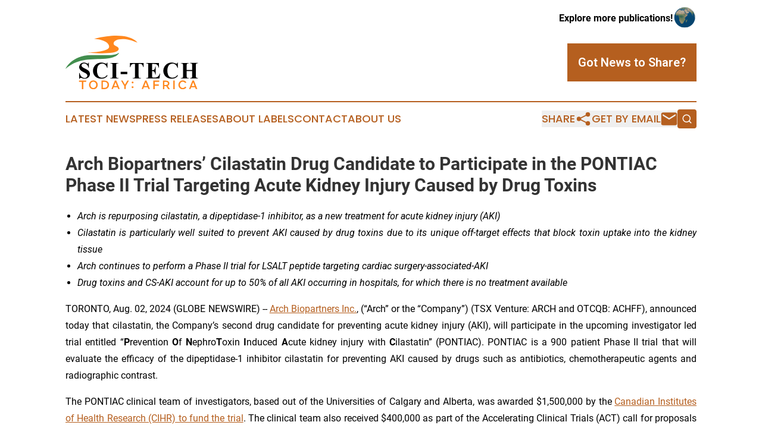

--- FILE ---
content_type: text/html;charset=utf-8
request_url: https://www.scitechtodayafrica.com/article/732483871-arch-biopartners-cilastatin-drug-candidate-to-participate-in-the-pontiac-phase-ii-trial-targeting-acute-kidney-injury-caused-by-drug-toxins
body_size: 9685
content:
<!DOCTYPE html>
<html lang="en">
<head>
  <title>Arch Biopartners’ Cilastatin Drug Candidate to Participate in the PONTIAC Phase II Trial Targeting Acute Kidney Injury Caused by Drug Toxins | Sci-Tech Today: Africa</title>
  <meta charset="utf-8">
  <meta name="viewport" content="width=device-width, initial-scale=1">
    <meta name="description" content="Sci-Tech Today: Africa is an online news publication focusing on science &amp; technology in the Africa: Get your science and technology news from Africa">
    <link rel="icon" href="https://cdn.newsmatics.com/agp/sites/scitechtodayafrica-favicon-1.png" type="image/png">
  <meta name="csrf-token" content="UypcoHKg7NX-yimpyUX8M3iCQ4AII0-iP-FyUJz0oj0=">
  <meta name="csrf-param" content="authenticity_token">
  <link href="/css/styles.min.css?v8b462ddadeaeaa5f003824c404a14529ce52718c" rel="stylesheet" data-turbo-track="reload">
  <link rel="stylesheet" href="/plugins/vanilla-cookieconsent/cookieconsent.css?v8b462ddadeaeaa5f003824c404a14529ce52718c">
  
<style type="text/css">
    :root {
        --color-primary-background: rgba(181, 95, 31, 0.3);
        --color-primary: #b55f1f;
        --color-secondary: #3d844c;
    }
</style>

  <script type="importmap">
    {
      "imports": {
          "adController": "/js/controllers/adController.js?v8b462ddadeaeaa5f003824c404a14529ce52718c",
          "alertDialog": "/js/controllers/alertDialog.js?v8b462ddadeaeaa5f003824c404a14529ce52718c",
          "articleListController": "/js/controllers/articleListController.js?v8b462ddadeaeaa5f003824c404a14529ce52718c",
          "dialog": "/js/controllers/dialog.js?v8b462ddadeaeaa5f003824c404a14529ce52718c",
          "flashMessage": "/js/controllers/flashMessage.js?v8b462ddadeaeaa5f003824c404a14529ce52718c",
          "gptAdController": "/js/controllers/gptAdController.js?v8b462ddadeaeaa5f003824c404a14529ce52718c",
          "hamburgerController": "/js/controllers/hamburgerController.js?v8b462ddadeaeaa5f003824c404a14529ce52718c",
          "labelsDescription": "/js/controllers/labelsDescription.js?v8b462ddadeaeaa5f003824c404a14529ce52718c",
          "searchController": "/js/controllers/searchController.js?v8b462ddadeaeaa5f003824c404a14529ce52718c",
          "videoController": "/js/controllers/videoController.js?v8b462ddadeaeaa5f003824c404a14529ce52718c",
          "navigationController": "/js/controllers/navigationController.js?v8b462ddadeaeaa5f003824c404a14529ce52718c"          
      }
    }
  </script>
  <script>
      (function(w,d,s,l,i){w[l]=w[l]||[];w[l].push({'gtm.start':
      new Date().getTime(),event:'gtm.js'});var f=d.getElementsByTagName(s)[0],
      j=d.createElement(s),dl=l!='dataLayer'?'&l='+l:'';j.async=true;
      j.src='https://www.googletagmanager.com/gtm.js?id='+i+dl;
      f.parentNode.insertBefore(j,f);
      })(window,document,'script','dataLayer','GTM-KGCXW2X');
  </script>

  <script>
    window.dataLayer.push({
      'cookie_settings': 'delta'
    });
  </script>
</head>
<body class="df-5 is-subpage">
<noscript>
  <iframe src="https://www.googletagmanager.com/ns.html?id=GTM-KGCXW2X"
          height="0" width="0" style="display:none;visibility:hidden"></iframe>
</noscript>
<div class="layout">

  <!-- Top banner -->
  <div class="max-md:hidden w-full content universal-ribbon-inner flex justify-end items-center">
    <a href="https://www.affinitygrouppublishing.com/" target="_blank" class="brands">
      <span class="font-bold text-black">Explore more publications!</span>
      <div>
        <img src="/images/globe.png" height="40" width="40" class="icon-globe"/>
      </div>
    </a>
  </div>
  <header data-controller="hamburger">
  <div class="content">
    <div class="header-top">
      <div class="flex gap-2 masthead-container justify-between items-center">
        <div class="mr-4 logo-container">
          <a href="/">
              <img src="https://cdn.newsmatics.com/agp/sites/scitechtodayafrica-logo-1.svg" alt="Sci-Tech Today: Africa"
                class="max-md:!h-[60px] lg:!max-h-[115px]" height="89"
                width="auto" />
          </a>
        </div>
        <button class="hamburger relative w-8 h-6">
          <span aria-hidden="true"
            class="block absolute h-[2px] w-9 bg-[--color-primary] transform transition duration-500 ease-in-out -translate-y-[15px]"></span>
          <span aria-hidden="true"
            class="block absolute h-[2px] w-7 bg-[--color-primary] transform transition duration-500 ease-in-out translate-x-[7px]"></span>
          <span aria-hidden="true"
            class="block absolute h-[2px] w-9 bg-[--color-primary] transform transition duration-500 ease-in-out translate-y-[15px]"></span>
        </button>
        <a href="/submit-news" class="max-md:hidden button button-upload-content button-primary w-fit">
          <span>Got News to Share?</span>
        </a>
      </div>
      <!--  Screen size line  -->
      <div class="absolute bottom-0 -ml-[20px] w-screen h-[1px] bg-[--color-primary] z-50 md:hidden">
      </div>
    </div>
    <!-- Navigation bar -->
    <div class="navigation is-hidden-on-mobile" id="main-navigation">
      <div class="w-full md:hidden">
        <div data-controller="search" class="relative w-full">
  <div data-search-target="form" class="relative active">
    <form data-action="submit->search#performSearch" class="search-form">
      <input type="text" name="query" placeholder="Search..." data-search-target="input" class="search-input md:hidden" />
      <button type="button" data-action="click->search#toggle" data-search-target="icon" class="button-search">
        <img height="18" width="18" src="/images/search.svg" />
      </button>
    </form>
  </div>
</div>

      </div>
      <nav class="navigation-part">
          <a href="/latest-news" class="nav-link">
            Latest News
          </a>
          <a href="/press-releases" class="nav-link">
            Press Releases
          </a>
          <a href="/about-labels" class="nav-link">
            About Labels
          </a>
          <a href="/contact" class="nav-link">
            Contact
          </a>
          <a href="/about" class="nav-link">
            About Us
          </a>
      </nav>
      <div class="w-full md:w-auto md:justify-end">
        <div data-controller="navigation" class="header-actions hidden">
  <button class="nav-link flex gap-1 items-center" onclick="window.ShareDialog.openDialog()">
    <span data-navigation-target="text">
      Share
    </span>
    <span class="icon-share"></span>
  </button>
  <button onclick="window.AlertDialog.openDialog()" class="nav-link nav-link-email flex items-center gap-1.5">
    <span data-navigation-target="text">
      Get by Email
    </span>
    <span class="icon-mail"></span>
  </button>
  <div class="max-md:hidden">
    <div data-controller="search" class="relative w-full">
  <div data-search-target="form" class="relative active">
    <form data-action="submit->search#performSearch" class="search-form">
      <input type="text" name="query" placeholder="Search..." data-search-target="input" class="search-input md:hidden" />
      <button type="button" data-action="click->search#toggle" data-search-target="icon" class="button-search">
        <img height="18" width="18" src="/images/search.svg" />
      </button>
    </form>
  </div>
</div>

  </div>
</div>

      </div>
      <a href="/submit-news" class="md:hidden uppercase button button-upload-content button-primary w-fit">
        <span>Got News to Share?</span>
      </a>
      <a href="https://www.affinitygrouppublishing.com/" target="_blank" class="nav-link-agp">
        Explore more publications!
        <img src="/images/globe.png" height="35" width="35" />
      </a>
    </div>
  </div>
</header>

  <div id="main-content" class="content">
    <div id="flash-message"></div>
    <h1>Arch Biopartners’ Cilastatin Drug Candidate to Participate in the PONTIAC Phase II Trial Targeting Acute Kidney Injury Caused by Drug Toxins</h1>
<div class="press-release">
  
      <ul>
<li style="text-align:justify;"><em>Arch is repurposing cilastatin, a dipeptidase-1 inhibitor, as a new treatment for acute kidney injury (AKI)</em></li>
<li style="text-align:justify;"><em>Cilastatin is particularly well suited to prevent AKI caused by drug toxins due to its unique off-target effects that block toxin uptake into the kidney tissue</em></li>
<li style="text-align:justify;"><em>Arch continues to perform a Phase II trial for LSALT peptide targeting cardiac surgery-associated-AKI </em></li>
<li style="text-align:justify;"><em>Drug toxins and CS-AKI account for up to 50% of all AKI occurring in hospitals, for which there is no treatment available </em></li>
</ul>  <p align="justify">TORONTO, Aug.  02, 2024  (GLOBE NEWSWIRE) -- <a href="https://www.globenewswire.com/Tracker?data=-ZtScsriYff7Sp51pD5MHmcA4jJx0elh18jQUz8Gs-8iBZo8tiM3YmeUtBXzMd1q5FjdvBJhZ9NZA-bsxlSIXOYAqFWVsKBrAQP6tzD707E=" rel="nofollow" target="_blank">Arch Biopartners Inc.</a>, (&#x201C;Arch&#x201D; or the &#x201C;Company&#x201D;) (TSX Venture: ARCH and OTCQB: ACHFF), announced today that cilastatin, the Company&#x2019;s second drug candidate for preventing acute kidney injury (AKI), will participate in the upcoming investigator led trial entitled &#x201C;<strong>P</strong>revention <strong>O</strong>f <strong>N</strong>ephro<strong>T</strong>oxin <strong>I</strong>nduced <strong>A</strong>cute kidney injury with <strong>C</strong>ilastatin&#x201D; (PONTIAC). PONTIAC is a 900 patient Phase II trial that will evaluate the efficacy of the dipeptidase-1 inhibitor cilastatin for preventing AKI caused by drugs such as antibiotics, chemotherapeutic agents and radiographic contrast.</p>  <p align="justify">The PONTIAC clinical team of investigators, based out of the Universities of Calgary and Alberta, was awarded $1,500,000 by the <a href="https://www.globenewswire.com/Tracker?data=[base64]" rel="nofollow" target="_blank">Canadian Institutes of Health Research (CIHR) to fund the trial</a>. The clinical team also received $400,000 as part of the Accelerating Clinical Trials (ACT) call for proposals to &#x201C;Evaluate Canadian Biotechnologies with Randomized Controlled Trials&#x201D; (October 2023). Funds from both grants will be used by the clinical team to conduct the PONTIAC trial.</p>  <p align="justify">The PONTIAC clinical team sponsoring the trial is based in Calgary and is currently preparing to submit a Clinical Trial Application (CTA) to Health Canada to proceed with the trial by the fourth quarter of 2024. Arch is acting as a study partner for grant funding opportunities, providing cilastatin drug product and providing scientific and regulatory advice.</p>  <p align="justify">Cilastatin is an enzymatic dipeptidase-1 (DPEP1) inhibitor approved by the FDA in 1985 for use as fixed combination with imipenem to treat different types of bacterial infections. Arch has method-of-use patents for repurposing cilastatin as a treatment for acute kidney injury (AKI) in several jurisdictions, including North America and Europe. There is no commercial history of cilastatin as a stand-alone drug product.</p>  <p align="justify">The drug has a slightly different mechanism of action compared with Arch&#x2019;s novel drug candidate, <a href="https://www.globenewswire.com/Tracker?data=agWl-daX7OEP4Gw299cdYFzZuBwzURdh9dpA7vm-uNpoo6qtCrI1gl5J4UbvJF4sIAGR-JBzSk4O1BkYUJnpAkO_3fyZ0cQKBn7RTnA06yax6MJiSKcerHu1y5cfRwidZkmCsp8Oc_TJZC4L4wfVeQ==" rel="nofollow" target="_blank">LSALT peptide (Metablok)</a> a non-enzymatic DPEP1 inhibitor. Whereas LSALT peptide specifically blocks DPEP1-mediated inflammation in the kidney, lungs and liver, cilastatin has off target-effects that prevent toxin uptake in the kidneys. As such, cilastatin is particularly effective for toxin-related AKI.</p>  <p align="justify">The PONTIAC trial builds on research published by lead Arch scientists and their colleagues in&#xA0;<a href="https://www.globenewswire.com/Tracker?data=[base64]" rel="nofollow" target="_blank">JCI&#xA0;<em>(The Journal of Clinical Investigation)</em>&#xA0;in 2018</a>, when cilastatin was shown in pre-clinical models to effectively inhibit leukocyte recruitment and drug toxin uptake in the kidney, thereby&#xA0;preventing AKI caused by radiographic contrast.</p>  <p align="justify">Today&#x2019;s announcement provides Arch&#x2019;s drug development program with a second target indication to prevent acute injury to the kidneys. The Company is currently dosing patients with its lead drug candidate, LSALT peptide, in an ongoing, international <a href="https://www.globenewswire.com/Tracker?data=Br6XmVjFLxcKw_qgAR9ZWhs5QDB12m4YuwGlY89486KT2U8CesqQx2WmABoIOx6cWJO7VUvXuiL9Ndz-NJjkxk6m0V0GxecDTJZCiSzmAX4iSdGOE0OdsA8fWYtxy4fi1RwnG5y5aYAviPrpG0u-m9p6nL3qXPO3jvPR84oE9riAKflv94QZIowBj9hz8qwZ" rel="nofollow" target="_blank">Phase II study targeting cardiac surgery-associated AKI (CS-AKI)</a>.</p>  <p align="justify"><em>Quote from Mr. Richard Muruve, CEO Arch Biopartners:</em></p>  <p align="justify">&#x201C;We are excited to be the industry partner of the PONTIAC trial while we continue to sponsor the Phase II trial for LSALT peptide targeting CS-AKI. The PONTIAC and CS-AKI trials combined are targeting about half of all AKI cases occurring in hospitals today. We are very driven to complete these trials and improve global kidney care with the first ever therapeutics to prevent acute kidney injury.&#x201D;</p>  <p align="justify"><strong>About AKI</strong></p>  <p align="justify">AKI reflects a broad spectrum of clinical presentations ranging from mild injury to severe injury that may result in permanent and complete loss of renal function. Clinically, the causes of AKI include sepsis, ischemia-reperfusion injury, and various endogenous as well as exogenous (drug) toxins. There is no specific therapeutic treatment available in the market today that prevents AKI. In the worst cases, the kidneys fail, requiring dialysis or kidney transplantation for patient survival.</p>  <p align="justify">Drug toxins cause approximately 30% of AKI cases in hospitalized patients and include a wide range of pharmaceutical drugs such as antibiotics (vancomycin, aminoglycosides), chemotherapeutic agents and radiographic contrast. Additionally, AKI related to cardiac surgery (CS-AKI) accounts for up to 20% of in-hospital AKI cases.</p>  <p align="justify"><strong>About Cilastatin </strong></p>  <p align="justify">Cilastatin was originally developed in the early 1980s by Merck Sharp &amp; Dohme Research Laboratories to limit DPEP1&#x2019;s role in the breakdown of imipenem, a &#x3B2;-lactam antibiotic used for the treatment of systemic infections. Cilastatin was approved for use as fixed combination with imipenem to treat different types of bacterial infections. This fixed combination, approved by the FDA in 1985, is currently marketed under different names, including Primaxin&#xAE; (USA, UK, Australia, Italy), Tienam&#xAE; (Spain, Belgium) or Zienam&#xAE; (Germany). Patents for imipenem and cilastatin have expired and the combination drug is currently in a generic phase. There is no commercial history of cilastatin as a stand-alone drug product.</p>  <p align="justify"><strong>About Arch Biopartners </strong></p>  <p align="justify">Arch Biopartners Inc. is a late-stage clinical trial company focused on preventing acute kidney injury. The Company is developing a platform of new drugs to prevent inflammation injury in the kidneys, lungs and liver via the dipeptidase-1 (DPEP1) pathway and are relevant for many common injuries and diseases where organ inflammation is an unmet problem.</p>  <p align="justify">For more information on Arch Biopartners&#x2019; science and drug platform, please visit: <a href="https://www.globenewswire.com/Tracker?data=XkJ1X-mvT37X0E12cw_bkqJxhxVzq_70nlfB-3KwYKWLn4_cUQE_lu8hFT5rG75LUyC8hlHU7vT8Li2mO_WP-AloYi5TJAjYzbv7gQo8u0Af3qFs0aS3VZ9uGm2LHAgzAbiaqbLADKAJ89OfRSM9ZQ==" rel="nofollow" target="_blank">www.archbiopartners.com/our-science</a></p>  <p align="justify">For investor information and other public documents the company has also filed on SEDAR+, please visit <a href="https://www.globenewswire.com/Tracker?data=XkJ1X-mvT37X0E12cw_bkqJxhxVzq_70nlfB-3KwYKW_tyzv2yTWahAFrvWNGWdwcoosXbjeUzIWXdAAXJzbom-9Tb-a8-KfU3P_2eszGzl_OI_pflGS1sUhnaspYwJZ0Zquju70OS9Mp_hGb_4wjg==" rel="nofollow" target="_blank">www.archbiopartners.com/investor-hub</a></p>  <p align="justify">The Company has 64,650,633 common shares outstanding.</p>  <p><strong>Forward-Looking Statements</strong></p>  <p align="justify">This press release contains forward-looking statements within the meaning of applicable Canadian securities laws regarding expectations of our future performance, liquidity and capital resources, as well as the ongoing clinical development of our drug candidates targeting the dipeptidase-1 (DPEP1) pathway, including the outcome of our clinical trials relating to LSALT peptide (Metablok) or cilastatin, the successful commercialization and marketing of our drug candidates, whether we will receive, and the timing and costs of obtaining, regulatory approvals in Canada, the United States, Europe and other countries, our ability to raise capital to fund our business plans, the efficacy of our drug candidates compared to the drug candidates developed by our competitors, our ability to retain and attract key management personnel, and the breadth of, and our ability to protect, our intellectual property portfolio. These statements are based on management&#x2019;s current expectations and beliefs, including certain factors and assumptions, as described in our most recent annual audited financial statements and related management discussion and analysis under the heading &#x201C;Business Risks and Uncertainties&#x201D;. As a result of these risks and uncertainties, or other unknown risks and uncertainties, our actual results may differ materially from those contained in any forward-looking statements. The words &#x201C;believe&#x201D;, &#x201C;may&#x201D;, &#x201C;plan&#x201D;, &#x201C;will&#x201D;, &#x201C;estimate&#x201D;, &#x201C;continue&#x201D;, &#x201C;anticipate&#x201D;, &#x201C;intend&#x201D;, &#x201C;expect&#x201D; and similar expressions are intended to identify forward-looking statements, although not all forward-looking statements contain these identifying words. We undertake no obligation to update forward-looking statements, except as required by law. Additional information relating to Arch Biopartners Inc., including our most recent annual audited financial statements, is available by accessing the Canadian Securities Administrators&#x2019; System for Electronic Document Analysis and Retrieval (&#x201C;SEDAR&#x201D;) website at <a href="https://www.globenewswire.com/Tracker?data=0Vv-vkKJusdJmbrSALKjZCA1GKX90w5BRz3JoZif_9ExGn_u-MJoU6i9wLvvG9YYkLq4ZRq7DDk5UEF2lVEVRg==" rel="nofollow" target="_blank">www.sedarplus.ca</a>.</p>  <p align="center"><em>The science and medical contents of this release have been approved by the Company&#x2019;s Chief Science Officer</em></p>  <p align="center"><em>Neither TSX Venture Exchange nor its Regulation Services Provider (as that term is defined in the policies of the TSX Venture Exchange) accepts responsibility for the adequacy or accuracy of this release</em></p> <img class="__GNW8366DE3E__IMG" src="https://www.globenewswire.com/newsroom/ti?nf=OTE5ODEyMCM2NDA1MzUwIzIwOTM2Mzc="> <br><img src="https://ml.globenewswire.com/media/NWZmODZjNGYtODFlNy00MmJkLTk4MjgtMmQ0MWY5Yzc3Mzg4LTExMDUyMDg=/tiny/Arch-Biopartners.png" referrerpolicy="no-referrer-when-downgrade"><pre>For more information, please contact:

Richard Muruve
Chief Executive Officer
Arch Biopartners, Inc.
647-428-7031
info@archbiopartners.com</pre>
<p><a href="https://www.globenewswire.com/NewsRoom/AttachmentNg/8fae7e83-0899-4bbc-ba40-0250cdb9aea7" rel="nofollow"><img src="https://ml.globenewswire.com/media/8fae7e83-0899-4bbc-ba40-0250cdb9aea7/small/logo-png.png" border="0" width="150" height="76" alt="Primary Logo"></a></p>
    <p>
  Legal Disclaimer:
</p>
<p>
  EIN Presswire provides this news content "as is" without warranty of any kind. We do not accept any responsibility or liability
  for the accuracy, content, images, videos, licenses, completeness, legality, or reliability of the information contained in this
  article. If you have any complaints or copyright issues related to this article, kindly contact the author above.
</p>
<img class="prtr" src="https://www.einpresswire.com/tracking/article.gif?t=5&a=ikyZirZU9pItUgPR&i=NtmYWlmm5gorO9oC" alt="">
</div>

  </div>
</div>
<footer class="footer footer-with-line">
  <div class="content flex flex-col">
    <p class="footer-text text-sm mb-4 order-2 lg:order-1">© 1995-2025 Newsmatics Inc. dba Affinity Group Publishing &amp; Sci-Tech Today: Africa. All Rights Reserved.</p>
    <div class="footer-nav lg:mt-2 mb-[30px] lg:mb-0 flex gap-7 flex-wrap justify-center order-1 lg:order-2">
        <a href="/about" class="footer-link">About</a>
        <a href="/archive" class="footer-link">Press Release Archive</a>
        <a href="/submit-news" class="footer-link">Submit Press Release</a>
        <a href="/legal/terms" class="footer-link">Terms &amp; Conditions</a>
        <a href="/legal/dmca" class="footer-link">Copyright/DMCA Policy</a>
        <a href="/legal/privacy" class="footer-link">Privacy Policy</a>
        <a href="/contact" class="footer-link">Contact</a>
    </div>
  </div>
</footer>
<div data-controller="dialog" data-dialog-url-value="/" data-action="click->dialog#clickOutside">
  <dialog
    class="modal-shadow fixed backdrop:bg-black/20 z-40 text-left bg-white rounded-full w-[350px] h-[350px] overflow-visible"
    data-dialog-target="modal"
  >
    <div class="text-center h-full flex items-center justify-center">
      <button data-action="click->dialog#close" type="button" class="modal-share-close-button">
        ✖
      </button>
      <div>
        <div class="mb-4">
          <h3 class="font-bold text-[28px] mb-3">Share us</h3>
          <span class="text-[14px]">on your social networks:</span>
        </div>
        <div class="flex gap-6 justify-center text-center">
          <a href="https://www.facebook.com/sharer.php?u=https://www.scitechtodayafrica.com" class="flex flex-col items-center font-bold text-[#4a4a4a] text-sm" target="_blank">
            <span class="h-[55px] flex items-center">
              <img width="40px" src="/images/fb.png" alt="Facebook" class="mb-2">
            </span>
            <span class="text-[14px]">
              Facebook
            </span>
          </a>
          <a href="https://www.linkedin.com/sharing/share-offsite/?url=https://www.scitechtodayafrica.com" class="flex flex-col items-center font-bold text-[#4a4a4a] text-sm" target="_blank">
            <span class="h-[55px] flex items-center">
              <img width="40px" height="40px" src="/images/linkedin.png" alt="LinkedIn" class="mb-2">
            </span>
            <span class="text-[14px]">
            LinkedIn
            </span>
          </a>
        </div>
      </div>
    </div>
  </dialog>
</div>

<div data-controller="alert-dialog" data-action="click->alert-dialog#clickOutside">
  <dialog
    class="fixed backdrop:bg-black/20 modal-shadow z-40 text-left bg-white rounded-full w-full max-w-[450px] aspect-square overflow-visible"
    data-alert-dialog-target="modal">
    <div class="flex items-center text-center -mt-4 h-full flex-1 p-8 md:p-12">
      <button data-action="click->alert-dialog#close" type="button" class="modal-close-button">
        ✖
      </button>
      <div class="w-full" data-alert-dialog-target="subscribeForm">
        <img class="w-8 mx-auto mb-4" src="/images/agps.svg" alt="AGPs" />
        <p class="md:text-lg">Get the latest news on this topic.</p>
        <h3 class="dialog-title mt-4">SIGN UP FOR FREE TODAY</h3>
        <form data-action="submit->alert-dialog#submit" method="POST" action="/alerts">
  <input type="hidden" name="authenticity_token" value="UypcoHKg7NX-yimpyUX8M3iCQ4AII0-iP-FyUJz0oj0=">

  <input data-alert-dialog-target="fullnameInput" type="text" name="fullname" id="fullname" autocomplete="off" tabindex="-1">
  <label>
    <input data-alert-dialog-target="emailInput" placeholder="Email address" name="email" type="email"
      value=""
      class="rounded-xs mb-2 block w-full bg-white px-4 py-2 text-gray-900 border-[1px] border-solid border-gray-600 focus:border-2 focus:border-gray-800 placeholder:text-gray-400"
      required>
  </label>
  <div class="text-red-400 text-sm" data-alert-dialog-target="errorMessage"></div>

  <input data-alert-dialog-target="timestampInput" type="hidden" name="timestamp" value="1764959938" autocomplete="off" tabindex="-1">

  <input type="submit" value="Sign Up"
    class="!rounded-[3px] w-full mt-2 mb-4 bg-primary px-5 py-2 leading-5 font-semibold text-white hover:color-primary/75 cursor-pointer">
</form>
<a data-action="click->alert-dialog#close" class="text-black underline hover:no-underline inline-block mb-4" href="#">No Thanks</a>
<p class="text-[15px] leading-[22px]">
  By signing to this email alert, you<br /> agree to our
  <a href="/legal/terms" class="underline text-primary hover:no-underline" target="_blank">Terms & Conditions</a>
</p>

      </div>
      <div data-alert-dialog-target="checkEmail" class="hidden">
        <img class="inline-block w-9" src="/images/envelope.svg" />
        <h3 class="dialog-title">Check Your Email</h3>
        <p class="text-lg mb-12">We sent a one-time activation link to <b data-alert-dialog-target="userEmail"></b>.
          Just click on the link to
          continue.</p>
        <p class="text-lg">If you don't see the email in your inbox, check your spam folder or <a
            class="underline text-primary hover:no-underline" data-action="click->alert-dialog#showForm" href="#">try
            again</a>
        </p>
      </div>

      <!-- activated -->
      <div data-alert-dialog-target="activated" class="hidden">
        <img class="w-8 mx-auto mb-4" src="/images/agps.svg" alt="AGPs" />
        <h3 class="dialog-title">SUCCESS</h3>
        <p class="text-lg">You have successfully confirmed your email and are subscribed to <b>
            Sci-Tech Today: Africa
          </b> daily
          news alert.</p>
      </div>
      <!-- alreadyActivated -->
      <div data-alert-dialog-target="alreadyActivated" class="hidden">
        <img class="w-8 mx-auto mb-4" src="/images/agps.svg" alt="AGPs" />
        <h3 class="dialog-title">Alert was already activated</h3>
        <p class="text-lg">It looks like you have already confirmed and are receiving the <b>
            Sci-Tech Today: Africa
          </b> daily news
          alert.</p>
      </div>
      <!-- activateErrorMessage -->
      <div data-alert-dialog-target="activateErrorMessage" class="hidden">
        <img class="w-8 mx-auto mb-4" src="/images/agps.svg" alt="AGPs" />
        <h3 class="dialog-title">Oops!</h3>
        <p class="text-lg mb-4">It looks like something went wrong. Please try again.</p>
        <form data-action="submit->alert-dialog#submit" method="POST" action="/alerts">
  <input type="hidden" name="authenticity_token" value="UypcoHKg7NX-yimpyUX8M3iCQ4AII0-iP-FyUJz0oj0=">

  <input data-alert-dialog-target="fullnameInput" type="text" name="fullname" id="fullname" autocomplete="off" tabindex="-1">
  <label>
    <input data-alert-dialog-target="emailInput" placeholder="Email address" name="email" type="email"
      value=""
      class="rounded-xs mb-2 block w-full bg-white px-4 py-2 text-gray-900 border-[1px] border-solid border-gray-600 focus:border-2 focus:border-gray-800 placeholder:text-gray-400"
      required>
  </label>
  <div class="text-red-400 text-sm" data-alert-dialog-target="errorMessage"></div>

  <input data-alert-dialog-target="timestampInput" type="hidden" name="timestamp" value="1764959938" autocomplete="off" tabindex="-1">

  <input type="submit" value="Sign Up"
    class="!rounded-[3px] w-full mt-2 mb-4 bg-primary px-5 py-2 leading-5 font-semibold text-white hover:color-primary/75 cursor-pointer">
</form>
<a data-action="click->alert-dialog#close" class="text-black underline hover:no-underline inline-block mb-4" href="#">No Thanks</a>
<p class="text-[15px] leading-[22px]">
  By signing to this email alert, you<br /> agree to our
  <a href="/legal/terms" class="underline text-primary hover:no-underline" target="_blank">Terms & Conditions</a>
</p>

      </div>

      <!-- deactivated -->
      <div data-alert-dialog-target="deactivated" class="hidden">
        <img class="w-8 mx-auto mb-4" src="/images/agps.svg" alt="AGPs" />
        <h3 class="dialog-title">You are Unsubscribed!</h3>
        <p class="text-lg">You are no longer receiving the <b>
            Sci-Tech Today: Africa
          </b>daily news alert.</p>
      </div>
      <!-- alreadyDeactivated -->
      <div data-alert-dialog-target="alreadyDeactivated" class="hidden">
        <img class="w-8 mx-auto mb-4" src="/images/agps.svg" alt="AGPs" />
        <h3 class="dialog-title">You have already unsubscribed!</h3>
        <p class="text-lg">You are no longer receiving the <b>
            Sci-Tech Today: Africa
          </b> daily news alert.</p>
      </div>
      <!-- deactivateErrorMessage -->
      <div data-alert-dialog-target="deactivateErrorMessage" class="hidden">
        <img class="w-8 mx-auto mb-4" src="/images/agps.svg" alt="AGPs" />
        <h3 class="dialog-title">Oops!</h3>
        <p class="text-lg">Try clicking the Unsubscribe link in the email again and if it still doesn't work, <a
            href="/contact">contact us</a></p>
      </div>
    </div>
  </dialog>
</div>

<script src="/plugins/vanilla-cookieconsent/cookieconsent.umd.js?v8b462ddadeaeaa5f003824c404a14529ce52718c"></script>
  <script src="/js/cookieconsent.js?v8b462ddadeaeaa5f003824c404a14529ce52718c"></script>

<script type="module" src="/js/app.js?v8b462ddadeaeaa5f003824c404a14529ce52718c"></script>
</body>
</html>


--- FILE ---
content_type: image/svg+xml
request_url: https://cdn.newsmatics.com/agp/sites/scitechtodayafrica-logo-1.svg
body_size: 10444
content:
<?xml version="1.0" encoding="UTF-8" standalone="no"?>
<!-- Generator: Adobe Illustrator 23.0.5, SVG Export Plug-In . SVG Version: 6.00 Build 0)  -->

<svg
   xmlns:dc="http://purl.org/dc/elements/1.1/"
   xmlns:cc="http://creativecommons.org/ns#"
   xmlns:rdf="http://www.w3.org/1999/02/22-rdf-syntax-ns#"
   xmlns:svg="http://www.w3.org/2000/svg"
   xmlns="http://www.w3.org/2000/svg"
   xmlns:sodipodi="http://sodipodi.sourceforge.net/DTD/sodipodi-0.dtd"
   xmlns:inkscape="http://www.inkscape.org/namespaces/inkscape"
   version="1.1"
   id="Layer_1"
   x="0px"
   y="0px"
   viewBox="0 0 223.39999 89.834297"
   xml:space="preserve"
   sodipodi:docname="Sci-TechToday.Africa-logo-b28-SVG_cropped.svg"
   width="223.39999"
   height="89.834297"
   inkscape:version="0.92.3 (2405546, 2018-03-11)"><metadata
   id="metadata60"><rdf:RDF><cc:Work
       rdf:about=""><dc:format>image/svg+xml</dc:format><dc:type
         rdf:resource="http://purl.org/dc/dcmitype/StillImage" /></cc:Work></rdf:RDF></metadata><defs
   id="defs58" /><sodipodi:namedview
   pagecolor="#ffffff"
   bordercolor="#666666"
   borderopacity="1"
   objecttolerance="10"
   gridtolerance="10"
   guidetolerance="10"
   inkscape:pageopacity="0"
   inkscape:pageshadow="2"
   inkscape:window-width="640"
   inkscape:window-height="480"
   id="namedview56"
   showgrid="false"
   inkscape:zoom="0.835"
   inkscape:cx="118.6"
   inkscape:cy="37.502214"
   inkscape:window-x="0"
   inkscape:window-y="0"
   inkscape:window-maximized="0"
   inkscape:current-layer="Layer_1" />
<style
   type="text/css"
   id="style2">
	.st0{fill:#8F8782;}
	.st1{fill:#F9F0E7;}
	.st2{fill:#4B4340;}
	.st3{fill:#F5ECE3;}
	.st4{fill:#4C4341;}
	.st5{fill:#8F8882;}
	.st6{fill:#49423D;}
	.st7{fill:#4B443F;}
	.st8{fill:#4A423E;}
	.st9{fill:#FF871D;}
	.st10{fill:#428E4E;}
</style>
<g
   id="g53"
   transform="translate(-81.4,-60.16792)">
	<g
   id="XMLID_1377_">
		<path
   id="XMLID_1379_"
   class="st9"
   d="m 202.8,71.9 c 0,0 -13.4,-21.3 -73.4,-6.5 0,0 25.5,1.4 25.6,13.4 0.1,9.1 -36.7,9.7 -36.7,9.7 0,0 47.8,4.6 52.3,-4.3 3.2,-6.3 -8.4,-5.8 -8.1,-11 0.5,-8.6 20.5,-10.6 40.3,-1.3 z"
   inkscape:connector-curvature="0"
   style="fill:#ff871d" />
		<path
   id="XMLID_1378_"
   class="st10"
   d="m 81.4,115.7 c 0,0 10.2,-22.8 43,-23 30,-0.2 40.3,1.4 47.5,-4.2 0,0 -2.3,9.7 -27,10.4 -24.8,0.8 -44.3,0.2 -63.5,16.8 z"
   inkscape:connector-curvature="0"
   style="fill:#428e4e" />
	</g>
	<g
   id="g23">
		<path
   d="m 120.7,105.3 0.2,8.6 h -0.8 c -0.4,-2.2 -1.3,-3.9 -2.7,-5.2 -1.4,-1.3 -3,-2 -4.7,-2 -1.3,0 -2.3,0.3 -3.1,1 -0.8,0.7 -1.1,1.5 -1.1,2.4 0,0.6 0.1,1.1 0.4,1.5 0.4,0.6 1,1.2 1.8,1.8 0.6,0.4 2,1.2 4.2,2.2 3,1.5 5.1,2.9 6.1,4.2 1,1.3 1.6,2.8 1.6,4.6 0,2.2 -0.8,4 -2.5,5.6 -1.7,1.6 -3.8,2.3 -6.4,2.3 -0.8,0 -1.6,-0.1 -2.3,-0.2 -0.7,-0.2 -1.6,-0.5 -2.7,-0.9 -0.6,-0.3 -1.1,-0.4 -1.5,-0.4 -0.3,0 -0.7,0.1 -1.1,0.4 -0.4,0.3 -0.7,0.6 -0.9,1.2 h -0.7 v -9.8 h 0.7 c 0.6,2.8 1.6,4.9 3.2,6.3 1.6,1.4 3.3,2.2 5.2,2.2 1.4,0 2.6,-0.4 3.4,-1.2 0.8,-0.8 1.3,-1.7 1.3,-2.7 0,-0.6 -0.2,-1.2 -0.5,-1.8 -0.3,-0.6 -0.8,-1.1 -1.5,-1.6 -0.7,-0.5 -1.8,-1.2 -3.5,-2 -2.4,-1.2 -4.1,-2.1 -5.1,-3 -1,-0.8 -1.8,-1.7 -2.4,-2.7 -0.6,-1 -0.8,-2.1 -0.8,-3.3 0,-2.1 0.8,-3.8 2.3,-5.3 1.5,-1.5 3.4,-2.2 5.7,-2.2 0.8,0 1.7,0.1 2.4,0.3 0.6,0.2 1.3,0.4 2.2,0.9 0.9,0.4 1.5,0.6 1.8,0.6 0.3,0 0.6,-0.1 0.8,-0.3 0.2,-0.2 0.4,-0.7 0.5,-1.5 z"
   id="path7"
   inkscape:connector-curvature="0" />
		<path
   d="m 152.2,105.3 v 9 h -0.7 c -0.6,-2.3 -1.6,-4.1 -3.1,-5.4 -1.5,-1.3 -3.3,-1.9 -5.2,-1.9 -1.6,0 -3.1,0.5 -4.5,1.4 -1.4,0.9 -2.3,2.1 -3,3.7 -0.8,1.9 -1.2,4.1 -1.2,6.4 0,2.3 0.3,4.4 0.9,6.3 0.6,1.9 1.5,3.3 2.8,4.3 1.3,1 2.9,1.5 4.9,1.5 1.6,0 3.1,-0.4 4.5,-1.1 1.4,-0.7 2.8,-1.9 4.3,-3.7 v 2.2 c -1.5,1.5 -3,2.6 -4.5,3.3 -1.6,0.7 -3.4,1 -5.5,1 -2.8,0 -5.2,-0.6 -7.4,-1.7 -2.1,-1.1 -3.8,-2.7 -5,-4.8 -1.2,-2.1 -1.8,-4.3 -1.8,-6.6 0,-2.5 0.6,-4.8 1.9,-7 1.3,-2.2 3,-3.9 5.2,-5.2 2.2,-1.2 4.5,-1.8 7,-1.8 1.8,0 3.8,0.4 5.8,1.2 1.2,0.5 1.9,0.7 2.2,0.7 0.4,0 0.8,-0.2 1.1,-0.4 0.3,-0.3 0.5,-0.8 0.6,-1.4 z"
   id="path9"
   inkscape:connector-curvature="0" />
		<path
   d="m 170.6,131.2 v 0.7 H 157 v -0.7 h 0.9 c 0.8,0 1.4,-0.1 1.8,-0.4 0.3,-0.2 0.6,-0.5 0.8,-0.9 0.1,-0.3 0.2,-1.1 0.2,-2.4 v -17.1 c 0,-1.3 -0.1,-2.2 -0.2,-2.5 -0.1,-0.3 -0.4,-0.6 -0.9,-0.9 -0.4,-0.2 -1,-0.4 -1.7,-0.4 H 157 v -0.7 h 13.6 v 0.7 h -0.9 c -0.8,0 -1.4,0.1 -1.8,0.4 -0.3,0.2 -0.6,0.5 -0.8,0.9 -0.1,0.3 -0.2,1.1 -0.2,2.4 v 17.1 c 0,1.3 0.1,2.2 0.2,2.5 0.1,0.3 0.4,0.6 0.9,0.9 0.4,0.2 1,0.4 1.7,0.4 z"
   id="path11"
   inkscape:connector-curvature="0" />
		<path
   d="m 185.6,124.8 h -11.2 v -4 h 11.2 z"
   id="path13"
   inkscape:connector-curvature="0" />
		<path
   d="m 213.2,105.9 v 7 h -0.7 c -0.4,-1.6 -0.9,-2.8 -1.4,-3.5 -0.5,-0.7 -1.2,-1.3 -2,-1.7 -0.5,-0.2 -1.3,-0.3 -2.5,-0.3 h -1.9 v 20 c 0,1.3 0.1,2.2 0.2,2.5 0.1,0.3 0.4,0.6 0.9,0.9 0.4,0.2 1,0.4 1.8,0.4 h 0.9 v 0.7 h -13.6 v -0.7 h 0.9 c 0.8,0 1.4,-0.1 1.8,-0.4 0.3,-0.2 0.6,-0.5 0.8,-0.9 0.1,-0.3 0.2,-1.1 0.2,-2.4 v -20 h -1.9 c -1.7,0 -3,0.4 -3.8,1.1 -1.1,1 -1.8,2.5 -2.1,4.4 h -0.7 v -7 h 23.1 z"
   id="path15"
   inkscape:connector-curvature="0" />
		<path
   d="M 227.3,107.4 V 118 h 0.5 c 1.6,0 2.8,-0.5 3.6,-1.5 0.7,-1 1.2,-2.6 1.4,-4.6 h 0.7 v 13.6 h -0.7 c -0.2,-1.5 -0.5,-2.7 -1,-3.6 -0.5,-0.9 -1.1,-1.6 -1.7,-1.9 -0.7,-0.3 -1.6,-0.5 -2.8,-0.5 v 7.3 c 0,1.4 0.1,2.3 0.2,2.6 0.1,0.3 0.3,0.6 0.7,0.8 0.3,0.2 0.9,0.3 1.6,0.3 h 1.5 c 2.4,0 4.4,-0.6 5.8,-1.7 1.5,-1.1 2.5,-2.8 3.1,-5.1 h 0.7 l -1.2,8.2 h -22.4 v -0.7 h 0.9 c 0.8,0 1.4,-0.1 1.8,-0.4 0.3,-0.2 0.6,-0.5 0.8,-0.9 0.1,-0.3 0.2,-1.1 0.2,-2.4 v -17.1 c 0,-1.2 0,-1.9 -0.1,-2.2 -0.1,-0.4 -0.4,-0.8 -0.7,-1 -0.5,-0.4 -1.1,-0.5 -2,-0.5 h -0.9 V 106 H 239 v 7.7 h -0.7 c -0.4,-1.9 -0.9,-3.2 -1.6,-4 -0.7,-0.8 -1.6,-1.4 -2.8,-1.8 -0.7,-0.2 -2.1,-0.3 -4,-0.3 h -2.6 z"
   id="path17"
   inkscape:connector-curvature="0" />
		<path
   d="m 270.8,105.3 v 9 h -0.7 c -0.6,-2.3 -1.6,-4.1 -3.1,-5.4 -1.5,-1.3 -3.3,-1.9 -5.2,-1.9 -1.6,0 -3.1,0.5 -4.5,1.4 -1.4,0.9 -2.3,2.1 -3,3.7 -0.8,1.9 -1.2,4.1 -1.2,6.4 0,2.3 0.3,4.4 0.9,6.3 0.6,1.9 1.5,3.3 2.8,4.3 1.3,1 2.9,1.5 4.9,1.5 1.6,0 3.1,-0.4 4.5,-1.1 1.4,-0.7 2.8,-1.9 4.3,-3.7 v 2.2 c -1.5,1.5 -3,2.6 -4.5,3.3 -1.6,0.7 -3.4,1 -5.5,1 -2.8,0 -5.2,-0.6 -7.4,-1.7 -2.1,-1.1 -3.8,-2.7 -5,-4.8 -1.2,-2.1 -1.8,-4.3 -1.8,-6.6 0,-2.5 0.6,-4.8 1.9,-7 1.3,-2.2 3,-3.9 5.2,-5.2 2.2,-1.2 4.5,-1.8 7,-1.8 1.8,0 3.8,0.4 5.8,1.2 1.2,0.5 1.9,0.7 2.2,0.7 0.4,0 0.8,-0.2 1.1,-0.4 0.3,-0.3 0.5,-0.8 0.6,-1.4 z"
   id="path19"
   inkscape:connector-curvature="0" />
		<path
   d="m 285.7,119.4 v 8 c 0,1.3 0.1,2.2 0.2,2.5 0.1,0.3 0.4,0.6 0.9,0.9 0.4,0.2 1,0.4 1.7,0.4 h 0.9 v 0.7 h -13.6 v -0.7 h 0.9 c 0.8,0 1.4,-0.1 1.8,-0.4 0.3,-0.2 0.6,-0.5 0.8,-0.9 0.1,-0.3 0.2,-1.1 0.2,-2.4 v -17.1 c 0,-1.3 -0.1,-2.2 -0.2,-2.5 -0.1,-0.3 -0.4,-0.6 -0.9,-0.9 -0.5,-0.3 -1,-0.4 -1.7,-0.4 h -0.9 v -0.7 h 13.6 v 0.7 h -0.9 c -0.8,0 -1.4,0.1 -1.8,0.4 -0.3,0.2 -0.6,0.5 -0.8,0.9 -0.1,0.3 -0.2,1.1 -0.2,2.4 v 7.3 h 9.2 v -7.3 c 0,-1.3 -0.1,-2.2 -0.2,-2.5 -0.1,-0.3 -0.4,-0.6 -0.9,-0.9 -0.4,-0.2 -1,-0.4 -1.7,-0.4 h -0.8 v -0.7 h 13.5 v 0.7 H 304 c -0.8,0 -1.4,0.1 -1.8,0.4 -0.3,0.2 -0.6,0.5 -0.8,0.9 -0.1,0.3 -0.2,1.1 -0.2,2.4 v 17.1 c 0,1.3 0.1,2.2 0.2,2.5 0.1,0.3 0.4,0.6 0.9,0.9 0.4,0.2 1,0.4 1.7,0.4 h 0.8 v 0.7 h -13.5 v -0.7 h 0.8 c 0.8,0 1.4,-0.1 1.8,-0.4 0.3,-0.2 0.6,-0.5 0.8,-0.9 0.1,-0.3 0.2,-1.1 0.2,-2.4 v -8 z"
   id="path21"
   inkscape:connector-curvature="0" />
	</g>
	<g
   id="g51">
		<g
   id="g49">
			<path
   class="st9"
   d="m 104.3,135.4 h 12 v 2.2 h -4.8 v 12.2 H 109 v -12.2 h -4.7 z"
   id="path25"
   inkscape:connector-curvature="0"
   style="fill:#ff871d" />
			<path
   class="st9"
   d="m 128.4,135.2 c 4.1,-0.1 7.4,3.2 7.3,7.4 0.1,4.2 -3.2,7.5 -7.3,7.4 -4.2,0.1 -7.3,-3.2 -7.3,-7.4 -0.1,-4.2 3.1,-7.5 7.3,-7.4 z m 0,2.2 c -2.9,0 -4.9,2.3 -4.9,5.2 0,2.9 2,5.2 4.9,5.2 2.9,0 4.8,-2.3 4.8,-5.2 0,-2.9 -2,-5.2 -4.8,-5.2 z"
   id="path27"
   inkscape:connector-curvature="0"
   style="fill:#ff871d" />
			<path
   class="st9"
   d="M 147.1,149.8 H 142 v -14.3 h 5.2 c 4.6,-0.1 7.6,3 7.6,7.2 -0.1,4.1 -3.1,7.1 -7.7,7.1 z m 0,-12.2 h -2.7 v 10 h 2.7 c 3.3,0 5.1,-1.9 5.1,-5 0.1,-3.1 -1.8,-5 -5.1,-5 z"
   id="path29"
   inkscape:connector-curvature="0"
   style="fill:#ff871d" />
			<path
   class="st9"
   d="m 169,146.5 h -6.4 l -1.3,3.2 h -2.5 l 5.8,-14.3 h 2.5 l 5.8,14.3 h -2.6 z m -0.8,-2 -2.4,-6.2 -2.4,6.2 z"
   id="path31"
   inkscape:connector-curvature="0"
   style="fill:#ff871d" />
			<path
   class="st9"
   d="m 177.6,135.4 4,6.9 4.1,-6.9 h 2.7 l -5.5,9.2 v 5.1 h -2.4 v -5.1 l -5.5,-9.2 z"
   id="path33"
   inkscape:connector-curvature="0"
   style="fill:#ff871d" />
			<path
   class="st9"
   d="m 194.5,137.1 c 0.9,0 1.6,0.7 1.6,1.5 0,0.9 -0.7,1.5 -1.6,1.5 -0.9,0 -1.6,-0.7 -1.6,-1.5 0,-0.8 0.6,-1.5 1.6,-1.5 z m 0,7.9 c 0.9,0 1.6,0.7 1.6,1.5 0,0.9 -0.7,1.5 -1.6,1.5 -0.9,0 -1.6,-0.7 -1.6,-1.5 0,-0.9 0.6,-1.5 1.6,-1.5 z"
   id="path35"
   inkscape:connector-curvature="0"
   style="fill:#ff871d" />
			<path
   class="st9"
   d="m 219.9,146.5 h -6.4 l -1.3,3.2 h -2.5 l 5.8,-14.3 h 2.5 l 5.8,14.3 h -2.6 z m -0.8,-2 -2.4,-6.2 -2.4,6.2 z"
   id="path37"
   inkscape:connector-curvature="0"
   style="fill:#ff871d" />
			<path
   class="st9"
   d="m 239.4,137.6 h -7.5 v 4.2 h 6.7 v 2.2 h -6.7 v 5.8 h -2.4 v -14.3 h 9.9 z"
   id="path39"
   inkscape:connector-curvature="0"
   style="fill:#ff871d" />
			<path
   class="st9"
   d="m 254.6,149.8 -3.3,-4.9 c -0.4,0 -0.7,0 -0.9,0 H 248 v 4.9 h -2.4 v -14.3 h 4.9 c 3.7,0 6,1.9 6,4.7 0,1.9 -1,3.4 -2.8,4.1 l 3.7,5.5 z m -4.1,-7 c 2.4,0 3.6,-0.9 3.6,-2.6 0,-1.6 -1.3,-2.6 -3.6,-2.6 H 248 v 5.2 z"
   id="path41"
   inkscape:connector-curvature="0"
   style="fill:#ff871d" />
			<path
   class="st9"
   d="m 265.5,149.8 h -2.4 v -14.3 h 2.4 z"
   id="path43"
   inkscape:connector-curvature="0"
   style="fill:#ff871d" />
			<path
   class="st9"
   d="m 279.1,135.2 c 2.7,0 4.9,1.3 6.1,3.2 l -2.1,1.2 c -0.9,-1.3 -2.3,-2.2 -4,-2.2 -2.9,0 -4.9,2.3 -4.9,5.2 0,2.9 2,5.2 4.9,5.2 1.7,0 3.1,-0.8 4,-2.2 l 2.1,1.2 c -1.3,2 -3.4,3.2 -6.1,3.2 -4.2,0.1 -7.3,-3.2 -7.3,-7.4 0,-4.2 3.2,-7.5 7.3,-7.4 z"
   id="path45"
   inkscape:connector-curvature="0"
   style="fill:#ff871d" />
			<path
   class="st9"
   d="m 299.8,146.5 h -6.4 l -1.3,3.2 h -2.5 l 5.8,-14.3 h 2.5 l 5.8,14.3 H 301 Z m -0.8,-2 -2.4,-6.2 -2.4,6.2 z"
   id="path47"
   inkscape:connector-curvature="0"
   style="fill:#ff871d" />
		</g>
	</g>
</g>
</svg>